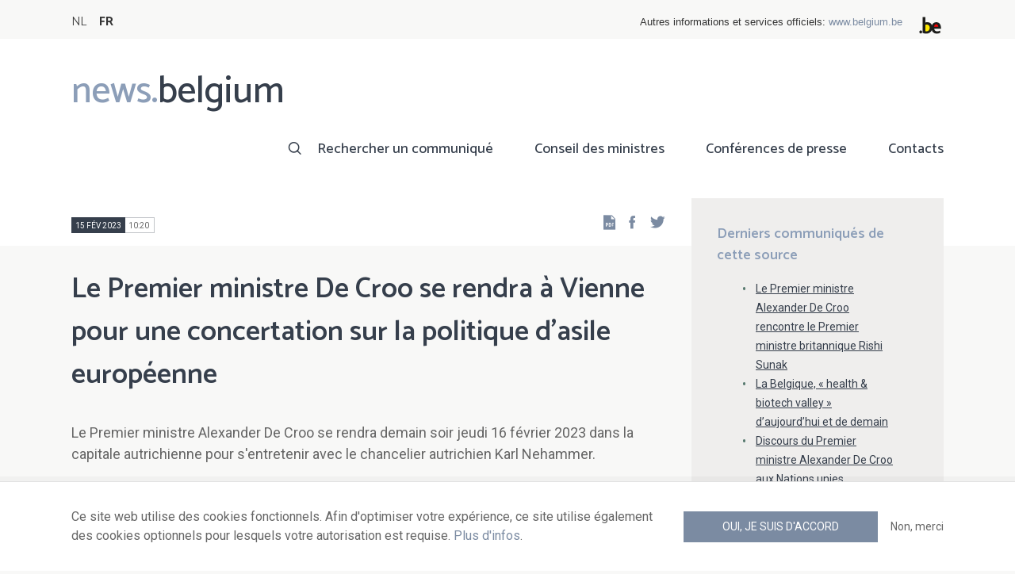

--- FILE ---
content_type: text/html; charset=UTF-8
request_url: https://news.belgium.be/fr/le-premier-ministre-de-croo-se-rendra-vienne-pour-une-concertation-sur-la-politique-dasile
body_size: 6688
content:
<!DOCTYPE html>
<html lang="fr" dir="ltr" prefix="og: https://ogp.me/ns#">
  <head>
    <meta http-equiv="X-UA-Compatible" content="IE=edge">
    <meta charset="utf-8" />
<script>var _paq = _paq || [];(function(){var u=(("https:" == document.location.protocol) ? "https://stats.excom.fgov.be/" : "https://stats.excom.fgov.be/");_paq.push(["setSiteId", "72"]);_paq.push(["setTrackerUrl", u+"matomo.php"]);_paq.push(["setCustomUrl", "\/nl\/eerste-minister-de-croo-reist-naar-wenen-voor-overleg-over-europees-asielbeleid"]);_paq.push(["setDoNotTrack", 1]);if (!window.matomo_search_results_active) {_paq.push(["trackPageView"]);}_paq.push(["setIgnoreClasses", ["no-tracking","colorbox"]]);_paq.push(["enableLinkTracking"]);var d=document,g=d.createElement("script"),s=d.getElementsByTagName("script")[0];g.type="text/javascript";g.defer=true;g.async=true;g.src="/sites/default/files/matomo/matomo.js?t6t5mp";s.parentNode.insertBefore(g,s);})();</script>
<meta name="description" content="L&#039;entretien bilatéral portera essentiellement sur la politique européenne en matière d&#039;asile. Outre la politique migratoire européenne, le Premier ministre et le chancelier discuteront également de la politique industrielle européenne et de la présidence belge de l&#039;Union eur ..." />
<meta property="og:title" content="Le Premier ministre De Croo se rendra à Vienne pour une concertation sur la politique d&#039;asile européenne" />
<meta property="og:description" content="L&#039;entretien bilatéral portera essentiellement sur la politique européenne en matière d&#039;asile. Outre la politique migratoire européenne, le Premier ministre et le chancelier discuteront également de la politique industrielle européenne et de la présidence belge de l&#039;Union eur ..." />
<meta name="Generator" content="Drupal 9 (https://www.drupal.org)" />
<meta name="MobileOptimized" content="width" />
<meta name="HandheldFriendly" content="true" />
<meta name="viewport" content="width=device-width, initial-scale=1.0" />
<link rel="alternate" hreflang="nl" href="https://news.belgium.be/nl/eerste-minister-de-croo-reist-naar-wenen-voor-overleg-over-europees-asielbeleid" />
<link rel="alternate" hreflang="fr" href="https://news.belgium.be/fr/le-premier-ministre-de-croo-se-rendra-vienne-pour-une-concertation-sur-la-politique-dasile" />
<link rel="icon" href="/core/misc/favicon.ico" type="image/vnd.microsoft.icon" />
<link rel="canonical" href="https://news.belgium.be/fr/le-premier-ministre-de-croo-se-rendra-vienne-pour-une-concertation-sur-la-politique-dasile" />
<link rel="shortlink" href="https://news.belgium.be/fr/node/32639" />

    <title>Le Premier ministre De Croo se rendra à Vienne pour une concertation sur la politique d&#039;asile européenne | News.belgium</title>
        
        
    
        <link rel="stylesheet" media="all" href="/sites/default/files/css/css_onS88hFdimEw2YJMvVGksebKMgxTm2rKwwYLmm1e-J8.css" />
<link rel="stylesheet" media="all" href="/sites/default/files/css/css_NzEqGLJCwtfFe30mJb5lMZ_S1N5Fqhq8riyEcPi5qhs.css" />
<link rel="stylesheet" media="print" href="/sites/default/files/css/css_47DEQpj8HBSa-_TImW-5JCeuQeRkm5NMpJWZG3hSuFU.css" />

        <!--[if lt IE 9]>
    <script src="https://cdnjs.cloudflare.com/ajax/libs/html5shiv/3.7.3/html5shiv.js"></script>
    <![endif]-->
                        <link rel="shortcut icon" href="https://news.belgium.be/themes/custom/calibr8_easytheme/bookmark-icons/favicon.ico">
                <link rel="icon" type="image/png" href="https://news.belgium.be/themes/custom/calibr8_easytheme/bookmark-icons/favicon-16x16.png" sizes="16x16" >
                <link rel="icon" type="image/png" href="https://news.belgium.be/themes/custom/calibr8_easytheme/bookmark-icons/favicon-32x32.png" sizes="32x32" >
                <link rel="apple-touch-icon" href="https://news.belgium.be/themes/custom/calibr8_easytheme/bookmark-icons/apple-touch-icon-120x120.png" sizes="120x120" >
                <link rel="apple-touch-icon" href="https://news.belgium.be/themes/custom/calibr8_easytheme/bookmark-icons/apple-touch-icon-152x152.png" sizes="152x152" >
                <link rel="apple-touch-icon" href="https://news.belgium.be/themes/custom/calibr8_easytheme/bookmark-icons/apple-touch-icon-180x180.png" sizes="180x180" >
                <link rel="apple-touch-icon" href="https://news.belgium.be/themes/custom/calibr8_easytheme/bookmark-icons/apple-touch-icon-60x60.png" sizes="60x60" >
                <link rel="apple-touch-icon" href="https://news.belgium.be/themes/custom/calibr8_easytheme/bookmark-icons/apple-touch-icon-76x76.png" sizes="76x76" >
                <link rel="icon" type="image/png" href="https://news.belgium.be/themes/custom/calibr8_easytheme/bookmark-icons/android-chrome-192x192.png" sizes="192x192" >
                <link rel="icon" type="image/png" href="https://news.belgium.be/themes/custom/calibr8_easytheme/bookmark-icons/android-chrome-384x384.png" sizes="384x384" >
                <link rel="icon" type="image/png" href="https://news.belgium.be/themes/custom/calibr8_easytheme/bookmark-icons/android-chrome-512x512.png" sizes="512x512" >
                <link rel="manifest" href="https://news.belgium.be/sites/default/files/calibr8-bookmark-icons/calibr8_easytheme/manifest.json" />
                <meta name="msapplication-TileImage" content="https://news.belgium.be/themes/custom/calibr8_easytheme/bookmark-icons/mstile-144x144.png">
                <meta name="msapplication-config" content="https://news.belgium.be/sites/default/files/calibr8-bookmark-icons/calibr8_easytheme/browserconfig.xml" />
              <script src="/themes/custom/calibr8_easytheme/js/modernizr-custom.min.js?v=3.11.7"></script>
<script src="/core/misc/modernizr-additional-tests.js?v=3.11.7"></script>

          </head>
  <body class="not-front not-logged-in">
        
        
      <div class="dialog-off-canvas-main-canvas" data-off-canvas-main-canvas>
    <div id="site-wrapper">

      <nav class="region region--toolbar clearfix">
            <div class="container">
        <div class="toolbar-region-wrapper">
            <div class="language-switcher-language-url block block-language block-language-blocklanguage-interface" id="block-calibr8-easytheme-language-choice" role="navigation">
  
    
      <ul class="links"><li hreflang="nl" data-drupal-link-system-path="node/32639" class="nl"><a href="/nl/eerste-minister-de-croo-reist-naar-wenen-voor-overleg-over-europees-asielbeleid" class="language-link" hreflang="nl" data-drupal-link-system-path="node/32639">NL</a></li><li hreflang="fr" data-drupal-link-system-path="node/32639" class="fr is-active"><a href="/fr/le-premier-ministre-de-croo-se-rendra-vienne-pour-une-concertation-sur-la-politique-dasile" class="language-link is-active" hreflang="fr" data-drupal-link-system-path="node/32639">FR</a></li></ul>
  </div>
<div id="block-federalheader" class="block block-press-center-general block-press-center-general-federal-header-block">
  
    
      <div id="openfed-federal-header-wrapper">
    <div id="openfed-federal-header-link">
        Autres informations et services officiels: <span><a href="https://www.belgium.be/fr">www.belgium.be</a></span>
    </div>
    <div id="openfed-federal-header-logo">
        <img src="/modules/custom/press_center_general/assets/images/federalheader_logo.svg" alt="Logo des autorités fédérales belges" width="37" height="30" />
    </div>
</div>

  </div>


        </div>
      </div>
    </nav>
  
  <header class="region region--header clearfix">
    <div class="container">
      <div class="region-header-inner clearfix">
        <div class="branding">
          <a href="https://news.belgium.be/fr" title="Home" rel="Home">
            <span class="news">news.</span><span class="belgium">belgium</span>
          </a>
          <div class="site-name">news.belgium</div>
        </div>

        <a href="#" id="mobile-menu-anchor" class="hamburger-menu show-mobile closed">
          <span class="menu-item"></span>
          <span class="menu-item"></span>
          <span class="menu-item"></span>
          <span class="menu-text">Menu</span>
        </a>

        
                  <div class="header-region">
              <nav aria-labelledby="block-calibr8-easytheme-main-menu-menu" id="block-calibr8-easytheme-main-menu" class="block block--menu block--menu--main">
            
  <h2 class="visually-hidden" id="block-calibr8-easytheme-main-menu-menu">Main navigation</h2>
  

        
              <ul class="menu">
                    <li class="menu-item">
        <a href="/fr/rechercher-un-communique" data-drupal-link-system-path="node/4">Rechercher un communiqué</a>
              </li>
                <li class="menu-item">
        <a href="/fr/conseil-des-ministres" data-drupal-link-system-path="node/5">Conseil des ministres</a>
              </li>
                <li class="menu-item">
        <a href="/fr/corona" data-drupal-link-system-path="node/23866">Conférences de presse</a>
              </li>
                <li class="menu-item">
        <a href="/fr/points-de-contact" data-drupal-link-system-path="node/6">Contacts</a>
              </li>
        </ul>
  


  </nav>


          </div>
              </div>
    </div>

          <nav class="mobile-menu" id="mobile-menu" style="display: none;">
        <div class="mobile-menu-inner">
            <nav aria-labelledby="block-mainnavigation-menu" id="block-mainnavigation" class="block block--menu block--menu--main">
            
  <h2 class="visually-hidden" id="block-mainnavigation-menu">Main navigation</h2>
  

        
              <ul class="menu">
                    <li class="menu-item">
        <a href="/fr/rechercher-un-communique" data-drupal-link-system-path="node/4">Rechercher un communiqué</a>
              </li>
                <li class="menu-item">
        <a href="/fr/conseil-des-ministres" data-drupal-link-system-path="node/5">Conseil des ministres</a>
              </li>
                <li class="menu-item">
        <a href="/fr/corona" data-drupal-link-system-path="node/23866">Conférences de presse</a>
              </li>
                <li class="menu-item">
        <a href="/fr/points-de-contact" data-drupal-link-system-path="node/6">Contacts</a>
              </li>
        </ul>
  


  </nav>


        </div>
      </nav>
    
  </header>

  
  <div  class="content-wrapper">

          <div class="region region--content-info">
        <div class="container">
                        <div data-drupal-messages-fallback class="hidden"></div>


                    <a id="main-content" tabindex="-1"></a>
        </div>
      </div>
    
    
                                        <div id="block-calibr8-easytheme-content" class="block block-system block-system-main-block">
  
    
      
  <div role="article" class="node--news-item--full">
        
    

                  <div class="node__content">
          <header class="node__content-top">
            <div class="container">
              <div class="cols">
                <div class="col col-left">
                  <div class="datetime-wrapper">
                                      <div class="datetime">
                      <span class="date">
                        15 fév 2023
                      </span>
                      <span class="time">
                                                  10:20
                                              </span>
                    </div>
                                    </div>
                  <div class="links--backup">
                    <a rel="nofollow" href="/fr/node/32639/pdf" class="icon-pdf link--pdf"></a>
                  </div>
                                    <div id="block-social-share-block" class="links--social-share block block-calibr8-socialmedia block-calibr8-socialmedia-sharing">
  
    
      
<ul id="sharing-menu" class="menu social-menu">
  <li><a href="https://facebook.com/sharer.php?u=https://news.belgium.be/fr/le-premier-ministre-de-croo-se-rendra-vienne-pour-une-concertation-sur-la-politique-dasile"  class="social-share-link--facebook icon-social-facebook" ><span class="element-invisible">Facebook</span></a></li>
  <li><a href="https://twitter.com/intent/tweet?url=https://news.belgium.be/fr/le-premier-ministre-de-croo-se-rendra-vienne-pour-une-concertation-sur-la-politique-dasile"  class="social-share-link--twitter icon-social-twitter" ><span class="element-invisible">Twitter</span></a></li>
</ul>

  </div>

                </div>
                <div class="col col-right">
                </div>
              </div>
            </div>
          </header>

          <div class="container">
            <div class="node__content-wrapper">
              <div class="cols">
                <div class="col col-left">
                  <h1 class="page-title">Le Premier ministre De Croo se rendra à Vienne pour une concertation sur la politique d&#039;asile européenne</h1>
                  
            <div class="field--news-intro clearfix text-formatted field field--name-field-news-intro field--type-text-long field--label-hidden field__item"><p>Le Premier ministre Alexander De Croo se rendra demain soir jeudi 16 février 2023 dans la capitale autrichienne pour s'entretenir avec le chancelier autrichien Karl Nehammer.</p>
</div>
      
                  
<div class="field--paragraphs">
        

<section class="paragraph paragraph--text-with-image paragraph--image-align-left paragraph--text-with-image--image-align-left width--full background--default text-color--normal text-background--default border--default title-align--left text-align--left">
  <div class="container">
    <div class="layout paragraph__layout">
      
                    
            <div class="paragraph__content-wrapper">
        
                          
                              <div class="paragraph__content">
              
            <div class="field--body clearfix text-formatted field field--name-field-body field--type-text-long field--label-hidden field__item"><p>L'entretien bilatéral portera essentiellement sur la politique européenne en matière d'asile. Outre la politique migratoire européenne, le Premier ministre et le chancelier discuteront également de la politique industrielle européenne et de la présidence belge de l'Union européenne l'année prochaine.</p></div>
      
            </div>
                  
                          

              </div>
      
                                    
          </div>
  </div>
</section>

  </div>

                </div>
                <div class="col col-right">
                                                        
<div class="field field--name-field-news-related field--type-viewfield field--label-hidden">
  
    
        
<div class="field__item field__item-label-above">
  
      <div class="field__item__label">
      Derniers communiqués de cette source    </div>
    
      <div class="views-element-container"><div class="view view-related-content view-id-related_content view-display-id-related_news_block js-view-dom-id-d270579b42b54fe1e16110f43b81da66a4513d41442cfab9bfc31e0b11b759a6">
  
    
      
      <div class="view-content">
          <div class="views-row"><div class="views-field views-field-title"><span class="field-content"><a href="/fr/le-premier-ministre-alexander-de-croo-rencontre-le-premier-ministre-britannique-rishi-sunak" hreflang="fr">Le Premier ministre Alexander De Croo rencontre le Premier ministre britannique Rishi Sunak</a></span></div></div>
    <div class="views-row"><div class="views-field views-field-title"><span class="field-content"><a href="/fr/la-belgique-health-biotech-valley-daujourdhui-et-de-demain" hreflang="fr">La Belgique, « health &amp; biotech valley » d’aujourd’hui et de demain</a></span></div></div>
    <div class="views-row"><div class="views-field views-field-title"><span class="field-content"><a href="/fr/discours-du-premier-ministre-alexander-de-croo-aux-nations-unies" hreflang="fr">Discours du Premier ministre Alexander De Croo aux Nations unies</a></span></div></div>
    <div class="views-row"><div class="views-field views-field-title"><span class="field-content"><a href="/fr/enrico-letta-accepte-de-rediger-le-rapport-sur-lavenir-du-marche-unique-demande-par-le-conseil" hreflang="fr">&quot;Enrico Letta accepte de rédiger le Rapport sur l’avenir du Marché Unique demandé par le Conseil européen de juin&quot;, annoncent l’Espagne, la Belgique et la Commission européenne</a></span></div></div>
    <div class="views-row"><div class="views-field views-field-title"><span class="field-content"><a href="/fr/engie-et-le-gouvernement-federal-belge-saccordent-sur-la-prolongation-des-reacteurs-nucleaires-de" hreflang="fr">ENGIE et le gouvernement fédéral belge s’accordent sur la prolongation des réacteurs nucléaires de Tihange 3 et Doel 4</a></span></div></div>

    </div>
  
        <div class="attachment attachment-after">
      <a href="/fr/alexander-de-croo-premier-ministre" class="button">Tous les articles de cette source</a>
    </div>
        </div>
</div>

  </div>

    </div>

                                                    </div>
              </div>
            </div>
          </div>
        </div>
          
                      <footer class="node__footer">
              
            <div class="field--news-source field field--name-field-news-source field--type-press-center-source field--label-hidden field__item">
<div role="article" class="node--source--teaser-large">
    
  

            <div class="node__content">
        <div class="container">
          <div class="node__content-wrapper">
            <div class="cols">
              <div class="col col-left">
                <a class="icon-rss feed" href="https://news.belgium.be/fr/source/feeds/24583" ></a>
                                  
            <div class="field--source-logo field field--name-field-source-logo field--type-image field--label-hidden field__item">  <img loading="lazy" src="/sites/default/files/styles/source_teaser/public/sources/logo/De_Croo_Alexander.jpg?itok=eu67SczZ" width="33" height="50" alt="Alexander De Croo" class="image-style-source-teaser" />


</div>
      
                                <h2>Alexander De Croo, Premier ministre</h2>
                                                                                <div class="source-detail-link">
                  <a href="/fr/alexander-de-croo-premier-ministre">Tous les articles de cette source</a>
                </div>
              </div>
              <div class="col col-right">
                              </div>
            </div>
          </div>
        </div>
      </div>
      
</div>
</div>
      
          </footer>
            
  </div>

  </div>


                  
    
  </div>

  
  
</div>

  <footer class="region region--footer clearfix">
    <div class="container">
      <div class="footer-blocks">
                    <div id="block-webpowerapisubscribe" class="block block-webpower block-webpower-subscribe-block">
  
    
      <div class="block_wrapper">
    <div class="block_info">
        <h2 class="icon icon-newsletter">Abonnez-vous à notre newsletter</h2>
        <form class="webpower-subscribe-form" data-drupal-selector="webpower-subscribe-form" action="/fr/le-premier-ministre-de-croo-se-rendra-vienne-pour-une-concertation-sur-la-politique-dasile" method="post" id="webpower-subscribe-form" accept-charset="UTF-8">
  <div class="js-form-item form-item js-form-type-email form-type-email js-form-item-email-address form-item-email-address">
      <label for="edit-email-address" class="js-form-required form-required">Courriel</label>
        <input data-drupal-selector="edit-email-address" type="email" id="edit-email-address" name="email_address" value="" size="60" maxlength="254" placeholder="email@example.com" class="form-email required" required="required" aria-required="true" />

        </div>
<fieldset data-drupal-selector="edit-groups" id="edit-groups--wrapper" class="fieldgroup form-composite required js-form-item form-item js-form-wrapper form-wrapper" required="required" aria-required="true">
      <legend>
    <span class="fieldset-legend js-form-required form-required">Inscriptions</span>
  </legend>
  <div class="fieldset-wrapper">
                <div id="edit-groups" class="form-checkboxes"><div class="js-form-item form-item js-form-type-checkbox form-type-checkbox js-form-item-groups-82 form-item-groups-82">
        <input data-drupal-selector="edit-groups-82" type="checkbox" id="edit-groups-82" name="groups[82]" value="82" class="form-checkbox" />

        <label for="edit-groups-82" class="option">Conseil des ministres</label>
      </div>
<div class="js-form-item form-item js-form-type-checkbox form-type-checkbox js-form-item-groups-83 form-item-groups-83">
        <input data-drupal-selector="edit-groups-83" type="checkbox" id="edit-groups-83" name="groups[83]" value="83" class="form-checkbox" />

        <label for="edit-groups-83" class="option">Membres du gouvernement</label>
      </div>
<div class="js-form-item form-item js-form-type-checkbox form-type-checkbox js-form-item-groups-84 form-item-groups-84">
        <input data-drupal-selector="edit-groups-84" type="checkbox" id="edit-groups-84" name="groups[84]" value="84" class="form-checkbox" />

        <label for="edit-groups-84" class="option">Institutions fédérales</label>
      </div>
</div>

          </div>
</fieldset>
<input data-drupal-selector="edit-submit" type="submit" id="edit-submit" name="op" value="S&#039;inscrire" class="button js-form-submit form-submit" />
<input autocomplete="off" data-drupal-selector="form-stia-psw2c82aqwbxz-c-e-zdtdofnmcuonuywsd8q8" type="hidden" name="form_build_id" value="form-STiA_PsW2C82AQwBXz-c_E-ZDTdOfNMCuOnuyWsD8Q8" />
<input data-drupal-selector="edit-webpower-subscribe-form" type="hidden" name="form_id" value="webpower_subscribe_form" />

</form>

    </div>

    <p class="icon icon-info">
      Votre adresse e-mail est uniquement conservée et utilisée pour votre inscription à la newsletter, conformément au Règlement européen sur la protection des données personnelles.    </p>
</div>

  </div>
<div id="block-footercontact" class="block block-press-center-general block-press-center-general-footer-contact-block">
  
    
      <div class="block_wrapper">
    <div class="block_info">
        <h2 class="icon icon-user">Points de contact</h2>
        <p><span>Retrouvez toutes les coordonnées de contact des porte-parole des institutions fédérales et du gouvernement fédéral.</span></p><p><a href="/fr/points-de-contact"><span>Consultez le répertoire</span></a></p>
    </div>
</div>

  </div>
<div id="block-footerlinks" class="block block-press-center-general block-press-center-general-footer-links-block">
  
    
      <div class="block_wrapper">
    <div class="block_info">
        <h2 class="icon icon-link">Liens utiles</h2>
        <ul><li><a href="https://www.premier.be/fr/">Premier ministre</a></li><li><a href="https://www.gouvernement-federal.be/fr">Gouvernement fédéral</a></li><li><a href="https://www.belgium.be/fr">Belgium.be</a></li><li><a href="https://europa.eu/youreurope/index.htm#fr">Your Europe</a></li><li><a href="https://chancellerie.belgium.be/fr">SPF Chancellerie du Premier Ministre</a></li></ul>
    </div>
</div>

  </div>


              </div>

                <nav aria-labelledby="block-footer-menu" id="block-footer" class="block block--menu block--menu--footer">
            
  <h2 class="visually-hidden" id="block-footer-menu">Footer</h2>
  

        
              <ul class="menu">
                    <li class="menu-item">
        <a href="/fr/donnees-personnelles" data-drupal-link-system-path="node/9">Données personnelles</a>
              </li>
                <li class="menu-item">
        <a href="/fr/conditions-de-reutilisation" data-drupal-link-system-path="node/10">Conditions de réutilisation</a>
              </li>
                <li class="menu-item">
        <a href="/fr/contactez-nous" data-drupal-link-system-path="node/7">Contactez-nous</a>
              </li>
                <li class="menu-item">
        <a href="/fr/declaration-daccessibilite" data-drupal-link-system-path="node/41633">Accessibilité</a>
              </li>
        </ul>
  


  </nav>


      
    </div>
  </footer>

<div class="region region--footer-bottom clearfix">
  <div class="container">
        <a class="rss" href="https://news.belgium.be/fr/feeds/all">news.belgium flux RSS</a>
    <div class="copyright">&copy; 2026 - news.belgium.be</div>
  </div>
</div>

  <div id="calibr8-cookie-compliance-placeholder"></div>

</div>

  </div>

    
              <script type="application/json" data-drupal-selector="drupal-settings-json">{"path":{"baseUrl":"\/","scriptPath":null,"pathPrefix":"fr\/","currentPath":"node\/32639","currentPathIsAdmin":false,"isFront":false,"currentLanguage":"fr"},"pluralDelimiter":"\u0003","suppressDeprecationErrors":true,"calibr8_cookie_compliance":{"markup":"\u003Cdiv  id=\u0022calibr8-cookie-compliance\u0022 class=\u0022calibr8-cookie-compliance-info\u0022 style=\u0022display: none;\u0022\u003E\n  \u003Cdiv class=\u0022container\u0022\u003E\n\n    \u003Cdiv class=\u0022calibr8-cookie-compliance-info__wrapper\u0022\u003E\n      \u003Cdiv class=\u0022calibr8-cookie-compliance-info__text\u0022\u003E\n        \u003Cp\u003E\u003Cspan\u003ECe site web utilise des cookies fonctionnels. Afin d\u0027optimiser votre exp\u00e9rience, ce site utilise \u00e9galement des cookies optionnels pour lesquels votre autorisation est requise. \u003Ca href=\u0022\/fr\/donnees-personnelles\u0022\u003EPlus d\u0027infos\u003C\/a\u003E.\u003C\/span\u003E\u003C\/p\u003E\n      \u003C\/div\u003E\n      \u003Cdiv class=\u0022calibr8-cookie-compliance-info__button-wrapper\u0022\u003E\n        \u003Cdiv class=\u0022calibr8-cookie-compliance-info__consent\u0022\u003E\n          \u003Ca id=\u0022calibr8-cookie-compliance-consent\u0022 href=\u0022#\u0022 class=\u0022button button-primary\u0022 \u003EOui, je suis d\u0027accord\u003C\/a\u003E\n        \u003C\/div\u003E\n        \u003Cdiv class=\u0022calibr8-cookie-compliance-info__noconsent\u0022\u003E\n          \u003Ca id=\u0022calibr8-cookie-compliance-noconsent\u0022 href=\u0022#\u0022\u003ENon, merci\u003C\/a\u003E\n        \u003C\/div\u003E\n      \u003C\/div\u003E\n    \u003C\/div\u003E\n\n  \u003C\/div\u003E\n\u003C\/div\u003E","cookie_path":"\/","site_id":null,"cookie_expiration":"100","cookie_consent_value":"2","cookie_noconsent_value":"1"},"data":{"extlink":{"extTarget":true,"extTargetNoOverride":false,"extNofollow":false,"extNoreferrer":false,"extFollowNoOverride":false,"extClass":"0","extLabel":"(le lien est externe)","extImgClass":false,"extSubdomains":true,"extExclude":"","extInclude":"","extCssExclude":"","extCssExplicit":"","extAlert":false,"extAlertText":"Ce lien vous dirige vers un site externe. Nous ne sommes pas responsables de son contenu.","mailtoClass":"0","mailtoLabel":"(link sends email)","extUseFontAwesome":false,"extIconPlacement":"append","extFaLinkClasses":"fa fa-external-link","extFaMailtoClasses":"fa fa-envelope-o","whitelistedDomains":null}},"matomo":{"disableCookies":false,"trackMailto":true},"calibr8":{"breakpoints":{"sm":"screen and (min-width: 392px)","md":"screen and (min-width: 692px)","lg":"screen and (min-width: 992px)","xl":"screen and (min-width: 1292px)"}},"calibr8_easytheme":{"breakpoints":{"sm":"screen and (min-width: 392px)","md":"screen and (min-width: 692px)","lg":"screen and (min-width: 992px)","xl":"screen and (min-width: 1292px)"}},"ajaxTrustedUrl":{"form_action_p_pvdeGsVG5zNF_XLGPTvYSKCf43t8qZYSwcfZl2uzM":true},"user":{"uid":0,"permissionsHash":"509c742bba8ef54935ff275b536970fb3dad05bdebbfcd94fa315ff49b737d4d"}}</script>
<script src="/sites/default/files/js/js_lFaWKaMjtMgSprMBY0Tht2W-Mg_m2q4dEEsyFHETtpE.js"></script>

      </body>
</html>
